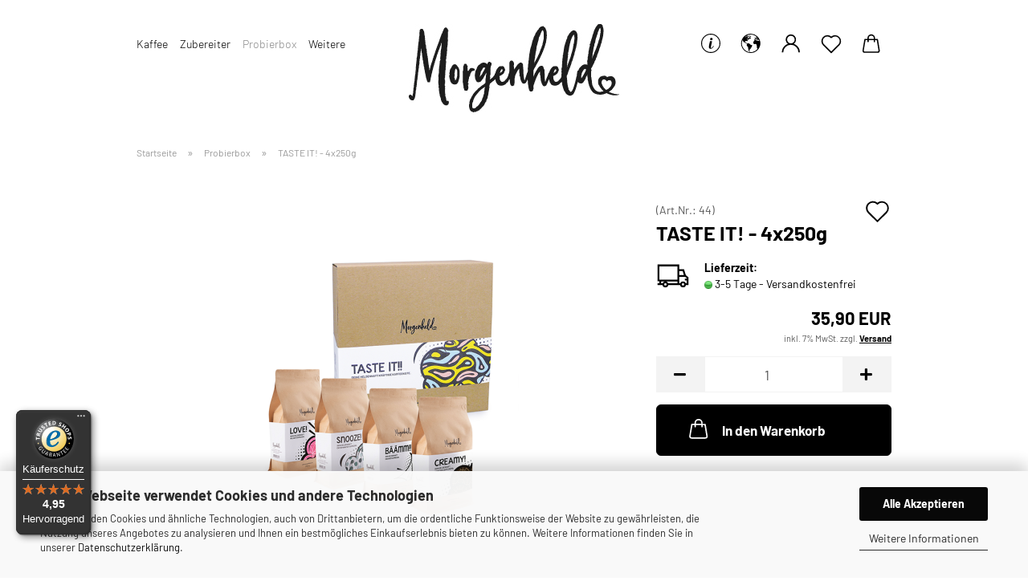

--- FILE ---
content_type: text/html; charset=utf-8
request_url: https://shop.morgenheld.com/geschenkset/taste-it.html
body_size: 19313
content:





	<!DOCTYPE html>
	<html xmlns="http://www.w3.org/1999/xhtml" dir="ltr" lang="de">
		
			<head>
				
					
					<!--

					=========================================================
					Shopsoftware by Gambio GmbH (c) 2005-2021 [www.gambio.de]
					=========================================================

					Gambio GmbH offers you highly scalable E-Commerce-Solutions and Services.
					The Shopsoftware is redistributable under the GNU General Public License (Version 2) [http://www.gnu.org/licenses/gpl-2.0.html].
					based on: E-Commerce Engine Copyright (c) 2006 xt:Commerce, created by Mario Zanier & Guido Winger and licensed under GNU/GPL.
					Information and contribution at http://www.xt-commerce.com

					=========================================================
					Please visit our website: www.gambio.de
					=========================================================

					-->
				

                
    

                    <meta name="google-site-verification" content="vNLugnraLwm0_8VEqo1sbp8PyIwfHZWieDACiWahRlE" />
                

				
					<meta name="viewport" content="width=device-width, initial-scale=1, minimum-scale=1.0" />
				

				
					<meta http-equiv="Content-Type" content="text/html; charset=utf-8" />
		<meta name="language" content="de" />
		<meta name='google-site-verification' content='Qb9EQQvNCP2k_7d-hwl6vu5ZQTV-M-bo5Zrs_CthDq0' />
		<meta name="keywords" content="Espresso, Probierset" />
		<meta name="description" content="Die vier Superkräfte BÄÄMM!!, CREAMY!, LOVE! und SNOOZE! verhelfen Dir zu einem heldenhaften Start in den Tag." />
		<title>TASTE IT! - Deine heldenhaft kräftige Kaffeekiste. | Dein super starker Kaffeezubehör &amp; Kaffee Shop | MORGENHELD</title>
		<meta property="og:title" content="TASTE IT! - 4x250g" />
		<meta property="og:site_name" content="MORGENHELD" />
		<meta property="og:locale" content="de_DE" />
		<meta property="og:type" content="product" />
		<meta property="og:description" content="Die vier Superkräfte BÄÄMM!!, CREAMY!, LOVE! und SNOOZE! verhelfen Dir zu einem heldenhaften Start in den Tag." />
		<meta property="og:image" content="https://shop.morgenheld.com/images/product_images/info_images/Geschenke/Taste_it_Probierset_espresso_Set_morgenheld_600x600.png" />

				

								
									

				
					<base href="https://shop.morgenheld.com/" />
				

				
											
							<link rel="shortcut icon" href="https://shop.morgenheld.com/images/logos/favicon.ico" type="image/x-icon" />
						
									

				
									

				
					                        
                            <link id="main-css" type="text/css" rel="stylesheet" href="public/theme/styles/system/main.min.css?bust=1769593183" />
                        
									

				
					<meta name="robots" content="index,follow" />
		<link rel="canonical" href="https://shop.morgenheld.com/geschenkset/taste-it.html" />
		<meta property="og:url" content="https://shop.morgenheld.com/geschenkset/taste-it.html">
		<script src="https://cdn.gambiohub.com/sdk/1.2.0/dist/bundle.js"></script><script>var payPalText = {"ecsNote":"Bitte w\u00e4hlen Deine gew\u00fcnschte PayPal-Zahlungsweise.","paypalUnavailable":"PayPal steht f\u00fcr diese Transaktion im Moment nicht zur Verf\u00fcgung.","errorContinue":"weiter","continueToPayPal":"Weiter mit","errorCheckData":"Es ist ein Fehler aufgetreten. Bitte \u00fcberpr\u00fcfen Sie Ihre Eingaben."};var payPalButtonSettings = {"env":"live","commit":false,"style":{"label":"checkout","shape":"rect","color":"blue","layout":"vertical","tagline":false},"locale":"","fundingCardAllowed":true,"fundingELVAllowed":true,"fundingCreditAllowed":false,"createPaymentUrl":"https:\/\/shop.morgenheld.com\/shop.php?do=PayPalHub\/CreatePayment&initiator=ecs","authorizedPaymentUrl":"https:\/\/shop.morgenheld.com\/shop.php?do=PayPalHub\/AuthorizedPayment&initiator=ecs","checkoutUrl":"https:\/\/shop.morgenheld.com\/shop.php?do=PayPalHub\/RedirectGuest","useVault":false,"jssrc":"https:\/\/www.paypal.com\/sdk\/js?client-id=AVEjCpwSc-e9jOY8dHKoTUckaKtPo0shiwe_T2rKtxp30K4TYGRopYjsUS6Qmkj6bILd7Nt72pbMWCXe&commit=false&intent=capture&components=buttons%2Cmarks%2Cmessages%2Cfunding-eligibility%2Cgooglepay%2Capplepay%2Ccard-fields&integration-date=2021-11-25&enable-funding=paylater&merchant-id=EW5P5K5V6QCTJ&currency=EUR","partnerAttributionId":"GambioGmbH_Cart_Hub_PPXO","createOrderUrl":"https:\/\/shop.morgenheld.com\/shop.php?do=PayPalHub\/CreateOrder&initiator=ecs","getOrderUrl":"https:\/\/shop.morgenheld.com\/shop.php?do=PayPalHub\/GetOrder","approvedOrderUrl":"https:\/\/shop.morgenheld.com\/shop.php?do=PayPalHub\/ApprovedOrder&initiator=ecs","paymentApproved":false,"developmentMode":false,"cartAmount":0};var jsShoppingCart = {"languageCode":"de","verifySca":"https:\/\/shop.morgenheld.com\/shop.php?do=PayPalHub\/VerifySca","totalAmount":"0.00","currency":"EUR","env":"live","commit":false,"style":{"label":"checkout","shape":"rect","color":"blue","layout":"vertical","tagline":false},"locale":"","fundingCardAllowed":true,"fundingELVAllowed":true,"fundingCreditAllowed":false,"createPaymentUrl":"https:\/\/shop.morgenheld.com\/shop.php?do=PayPalHub\/CreatePayment&initiator=ecs","authorizedPaymentUrl":"https:\/\/shop.morgenheld.com\/shop.php?do=PayPalHub\/AuthorizedPayment&initiator=ecs","checkoutUrl":"https:\/\/shop.morgenheld.com\/shop.php?do=PayPalHub\/RedirectGuest","useVault":false,"jssrc":"https:\/\/www.paypal.com\/sdk\/js?client-id=AVEjCpwSc-e9jOY8dHKoTUckaKtPo0shiwe_T2rKtxp30K4TYGRopYjsUS6Qmkj6bILd7Nt72pbMWCXe&commit=false&intent=capture&components=buttons%2Cmarks%2Cmessages%2Cfunding-eligibility%2Cgooglepay%2Capplepay%2Ccard-fields&integration-date=2021-11-25&enable-funding=paylater&merchant-id=EW5P5K5V6QCTJ&currency=EUR","partnerAttributionId":"GambioGmbH_Cart_Hub_PPXO","createOrderUrl":"https:\/\/shop.morgenheld.com\/shop.php?do=PayPalHub\/CreateOrder&initiator=ecs","getOrderUrl":"https:\/\/shop.morgenheld.com\/shop.php?do=PayPalHub\/GetOrder","approvedOrderUrl":"https:\/\/shop.morgenheld.com\/shop.php?do=PayPalHub\/ApprovedOrder&initiator=ecs","paymentApproved":false,"developmentMode":false,"cartAmount":0};var payPalBannerSettings = {};</script><script id="paypalconsent" type="application/json">{"purpose_id":null}</script><script src="GXModules/Gambio/Hub/Shop/Javascript/PayPalLoader.js?v=1764777409" async></script><link rel="stylesheet" href="https://cdn.gambiohub.com/sdk/1.2.0/dist/css/gambio_hub.css">
				

				
									

			</head>
		
		
			<body class="page-product-info"
				  data-gambio-namespace="https://shop.morgenheld.com/public/theme/javascripts/system"
				  data-jse-namespace="https://shop.morgenheld.com/JSEngine/build"
				  data-gambio-controller="initialize"
				  data-gambio-widget="input_number responsive_image_loader transitions image_maps modal history dropdown core_workarounds anchor"
				  data-input_number-separator=","
					>

				
					
				

				
									

				
									
		




	



	
		<div id="outer-wrapper" >
			

    
    
            
				<header id="header" class="navbar">
					
		


	<div class="inside">

		<div class="row">

		
                
												
			<div class="navbar-header">
									
							
		<a class="navbar-brand" href="https://shop.morgenheld.com/" title="MORGENHELD">
			<img id="main-header-logo" class="img-responsive" src="https://shop.morgenheld.com/images/logos/logo_morgenheld_logo.jpg" alt="MORGENHELD-Logo">
		</a>
	
					
								
					
	
	
		
	
				<button type="button" class="navbar-toggle cart-icon" data-toggle="cart">
			<svg width="24" xmlns="http://www.w3.org/2000/svg" viewBox="0 0 40 40"><defs><style>.cls-1{fill:none;}</style></defs><title>cart</title><g id="Ebene_2" data-name="Ebene 2"><g id="Ebene_1-2" data-name="Ebene 1"><path d="M31,13.66a1.08,1.08,0,0,0-1.07-1H26.08V11.28a6.31,6.31,0,0,0-12.62,0v1.36H9.27a1,1,0,0,0-1,1L5.21,32A3.8,3.8,0,0,0,9,35.8H30.19A3.8,3.8,0,0,0,34,31.94Zm-15.42-1V11.28a4.2,4.2,0,0,1,8.39,0v1.35Zm-1.06,5.59a1.05,1.05,0,0,0,1.06-1.06v-2.4H24v2.4a1.06,1.06,0,0,0,2.12,0v-2.4h2.84L31.86,32a1.68,1.68,0,0,1-1.67,1.68H9a1.67,1.67,0,0,1-1.68-1.61l2.94-17.31h3.19v2.4A1.06,1.06,0,0,0,14.51,18.22Z"/></g></g></svg>
			<span class="cart-products-count hidden">
            0
        </span>
		</button>
	

				
			</div>
			
												<nav class="navbar-categories navbar-default" data-gambio-widget="menu">
											
														


    
        <ul class="level-1 nav navbar-nav">
             
                            
                    <li class="dropdown level-1-child"
                        data-id="8">
                        
                            <a class="dropdown-toggle" href="https://shop.morgenheld.com/kaffee/"
                               title="Kaffee">
                                
                                    Kaffee
                                
                                                            </a>
                        
                        
                                                            
                
                                    <ul data-level="2" class="level-2 dropdown-menu dropdown-menu-child">
                                        
                                            <li class="enter-category hidden-md hidden-lg show-more">
                                                
                                                    <a class="dropdown-toggle" href="https://shop.morgenheld.com/kaffee/"
                                                       title="Kaffee">
                                                        
                                                            Kaffee anzeigen
                                                        
                                                    </a>
                                                
                                            </li>
                                        

                                                                                                                                                                                                                                                                                                                                                                                                        
                                        
                                                                                            
                                                    <li class="level-2-child">
                                                        <a href="https://shop.morgenheld.com/kaffee/espresso/"
                                                           title="Espresso">
                                                            Espresso
                                                        </a>
                                                                                                            </li>
                                                
                                                                                            
                                                    <li class="level-2-child">
                                                        <a href="https://shop.morgenheld.com/kaffee/cafe-crema/"
                                                           title="Café Crema">
                                                            Café Crema
                                                        </a>
                                                                                                            </li>
                                                
                                            
                                        
                                        
                
                                            <li class="enter-category hidden-more hidden-xs hidden-sm">
                                                <a class="dropdown-toggle col-xs-6"
                                                   href="https://shop.morgenheld.com/kaffee/"
                                                   title="Kaffee">Kaffee anzeigen</a>
                                                <span class="close-menu-container col-xs-6">
                                                <span class="close-flyout"><i class="fa fa-close"></i></span>
                                            </span>
                                            </li>
                                        
    

                                    </ul>
                                
    

                                                    
                    </li>
                
                            
                    <li class="level-1-child"
                        data-id="25">
                        
                            <a class="dropdown-toggle" href="https://shop.morgenheld.com/Kaffeezubereiter/"
                               title="Zubereiter">
                                
                                    Zubereiter
                                
                                                            </a>
                        
                        
                                                    
                    </li>
                
                            
                    <li class="level-1-child active"
                        data-id="5">
                        
                            <a class="dropdown-toggle" href="https://shop.morgenheld.com/probier-box/"
                               title="Probierbox">
                                
                                    Probierbox
                                
                                                            </a>
                        
                        
                                                    
                    </li>
                
                            
                    <li class="dropdown level-1-child"
                        data-id="7">
                        
                            <a class="dropdown-toggle" href="https://shop.morgenheld.com/coffee-to-go-becher/"
                               title="To-Go Becher">
                                
                                    To-Go Becher
                                
                                                            </a>
                        
                        
                                                            
                
                                    <ul data-level="2" class="level-2 dropdown-menu dropdown-menu-child">
                                        
                                            <li class="enter-category hidden-md hidden-lg show-more">
                                                
                                                    <a class="dropdown-toggle" href="https://shop.morgenheld.com/coffee-to-go-becher/"
                                                       title="To-Go Becher">
                                                        
                                                            To-Go Becher anzeigen
                                                        
                                                    </a>
                                                
                                            </li>
                                        

                                                                                                                                                                                                                                                                                                                                                                                                        
                                        
                                                                                            
                                                    <li class="level-2-child">
                                                        <a href="https://shop.morgenheld.com/Coffee-to-go-Becher/edelstahlbecher/"
                                                           title="Edelstahl-Becher">
                                                            Edelstahl-Becher
                                                        </a>
                                                                                                            </li>
                                                
                                                                                            
                                                    <li class="level-2-child">
                                                        <a href="https://shop.morgenheld.com/Coffee-to-go-Becher/porzellan-becher/"
                                                           title="Porzellan-Becher">
                                                            Porzellan-Becher
                                                        </a>
                                                                                                            </li>
                                                
                                            
                                        
                                        
                
                                            <li class="enter-category hidden-more hidden-xs hidden-sm">
                                                <a class="dropdown-toggle col-xs-6"
                                                   href="https://shop.morgenheld.com/coffee-to-go-becher/"
                                                   title="To-Go Becher">To-Go Becher anzeigen</a>
                                                <span class="close-menu-container col-xs-6">
                                                <span class="close-flyout"><i class="fa fa-close"></i></span>
                                            </span>
                                            </li>
                                        
    

                                    </ul>
                                
    

                                                    
                    </li>
                
            
            



	
					
				<li id="mainNavigation" class="custom custom-entries hidden-xs">
									</li>
			

            <script id="mainNavigation-menu-template" type="text/mustache">
                
				    <li id="mainNavigation" class="custom custom-entries hidden-xs">
                        <a v-for="(item, index) in items" href="javascript:;" @click="goTo(item.content)">
                            {{item.title}}
                        </a>
                    </li>
                
            </script>

						


            
                <li class="dropdown dropdown-more" style="display: none">
                    <a class="dropdown-toggle" href="#" title="">
                        Weitere
                    </a>
                    <ul class="level-2 dropdown-menu ignore-menu"></ul>
                </li>
            

        </ul>
    

						
									</nav>
							
		
    


		
					

		
					

		
    		<!-- layout_header honeygrid -->
												<div class="navbar-secondary hidden-xs">
								





	<div id="topbar-container">
						
		
					

		
			<div class="">
				
				<nav class="navbar-inverse"  data-gambio-widget="menu link_crypter" data-menu-switch-element-position="false" data-menu-events='{"desktop": ["click"], "mobile": ["click"]}' data-menu-ignore-class="dropdown-menu">
					<ul class="nav navbar-nav">

						
															<li class="dropdown navbar-topbar-item hidden-xs">
									<a href="#" class="dropdown-toggle" data-toggle-hover="dropdown">
										
											<svg xmlns="http://www.w3.org/2000/svg" viewBox="0 0 40 40"><defs><style>.cls-1{fill:none;}</style></defs><g id="Ebene_2" data-name="Ebene 2"><g id="Ebene_1-2" data-name="Ebene 1"><path d="M25.2,24.46c-2,5.47-9.65,6.94-8.23-.15l1.67-8h3.5c-.81,4.28-1.39,6.89-2,9.88s3.19.79,4.06-1.7ZM19.45,14.31a2,2,0,0,1-.53-1.42,2.13,2.13,0,0,1,.58-1.42A2,2,0,0,1,21,10.89a1.85,1.85,0,0,1,1.39.58A1.91,1.91,0,0,1,23,12.89a1.88,1.88,0,0,1-.63,1.42,2,2,0,0,1-1.45.55A1.94,1.94,0,0,1,19.45,14.31Z"/><path d="M20,5.5A14.5,14.5,0,1,1,5.5,20,14.51,14.51,0,0,1,20,5.5M20,4A16,16,0,1,0,36,20,16,16,0,0,0,20,4Z"/></g></g></svg>
										
									</a>
									<ul id="secondaryNavigation" class="dropdown-menu">
																					<li>
												<a title="Home" href="https://morgenheld.com"
																											target="_self"
														>
													Home
												</a>
											</li>
																			</ul>

                                    <script id="secondaryNavigation-menu-template" type="text/mustache">
                                        
                                            <ul id="secondaryNavigation" class="dropdown-menu">
                                                <li v-for="(item, index) in items">
                                                    <a href="javascript:;" :title="item.title" @click="goTo(item.content)">
                                                        {{item.title}}
                                                    </a>
                                                </li>
                                            </ul>
                                        
                                    </script>
								</li>
													

						
													

						
													

						
													

						
													

						
													

													<li class="dropdown navbar-topbar-item first">

								
                
																			
											<a href="#" aria-label="Lieferland" title="Lieferland" role="button" class="dropdown-toggle" data-toggle-hover="dropdown">
												
													<span class="hidden-xs">
												
																											
														<svg width="24" xmlns="http://www.w3.org/2000/svg" viewBox="0 0 40 40"><defs><style>.cls-1{fill:none;}</style></defs><title></title><g id="Ebene_2" data-name="Ebene 2"><g id="Ebene_1-2" data-name="Ebene 1"><polygon points="27.01 11.12 27.04 11.36 26.68 11.43 26.63 11.94 27.06 11.94 27.63 11.88 27.92 11.53 27.61 11.41 27.44 11.21 27.18 10.8 27.06 10.21 26.58 10.31 26.44 10.52 26.44 10.75 26.68 10.91 27.01 11.12"/><polygon points="26.6 11.31 26.62 10.99 26.34 10.87 25.94 10.96 25.65 11.44 25.65 11.74 25.99 11.74 26.6 11.31"/><path d="M18.47,12.66l-.09.22H18v.22h.1l0,.11.25,0,.16-.1.05-.21h.21l.08-.17-.19,0Z"/><polygon points="17.38 13.05 17.37 13.27 17.67 13.24 17.7 13.03 17.52 12.88 17.38 13.05"/><path d="M35.68,19.83a12.94,12.94,0,0,0-.07-1.39,15.83,15.83,0,0,0-1.06-4.35l-.12-.31a16,16,0,0,0-3-4.63l-.25-.26c-.24-.25-.48-.49-.73-.72a16,16,0,0,0-21.59.07,15.08,15.08,0,0,0-1.83,2,16,16,0,1,0,28.21,13.5c.08-.31.14-.62.2-.94a16.2,16.2,0,0,0,.25-2.8C35.69,19.94,35.68,19.89,35.68,19.83Zm-3-6.39.1-.1c.12.23.23.47.34.72H33l-.29,0Zm-2.31-2.79V9.93c.25.27.5.54.73.83l-.29.43h-1L29.73,11ZM11.06,8.87v0h.32l0-.1h.52V9l-.15.21h-.72v-.3Zm.51.72.35-.06s0,.32,0,.32l-.72.05-.14-.17Zm22.12,6.35H32.52l-.71-.53-.75.07v.46h-.24l-.26-.19-1.3-.33v-.84l-1.65.13L27.1,15h-.65l-.32,0-.8.44v.83l-1.62,1.17.14.51h.33l-.09.47-.23.09,0,1.24,1.41,1.6h.61l0-.1H27l.32-.29h.62l.34.34.93.1-.12,1.23,1,1.82-.54,1,0,.48.43.43v1.17l.56.76v1h.49a14.67,14.67,0,0,1-24.9-15V13.8l.52-.64c.18-.35.38-.68.59-1l0,.27-.61.74c-.19.35-.36.72-.52,1.09v.84l.61.29v1.16l.58,1,.48.08.06-.35-.56-.86-.11-.84h.33l.14.86.81,1.19L8.31,18l.51.79,1.29.31v-.2l.51.07,0,.37.4.07.62.17.88,1,1.12.09.11.91-.76.54,0,.81-.11.5,1.11,1.4.09.47s.4.11.45.11.9.65.9.65v2.51l.31.09-.21,1.16.51.68-.09,1.15.67,1.19.87.76.88,0,.08-.29-.64-.54,0-.27.11-.32,0-.34h-.44l-.22-.28.36-.35,0-.26-.4-.11,0-.25.58-.08.87-.42.29-.54.92-1.17-.21-.92L20,27l.84,0,.57-.45.18-1.76.63-.8.11-.52-.57-.18-.38-.62H20.09l-1-.39,0-.74L18.67,21l-.93,0-.53-.84-.48-.23,0,.26-.87.05-.32-.44-.9-.19-.74.86-1.18-.2-.08-1.32-.86-.14.35-.65-.1-.37-1.12.75-.71-.09-.25-.55.15-.57.39-.72.9-.45H13.1v.53l.63.29L13.67,16l.45-.45L15,15l.06-.42L16,13.6l1-.53L16.86,13l.65-.61.24.06.11.14.25-.28.06,0-.27,0-.28-.09v-.27l.15-.12h.32l.15.07.12.25.16,0v0h0L19,12l.07-.22.25.07v.24l-.24.16h0l0,.26.82.25h.19v-.36l-.65-.29,0-.17.54-.18,0-.52-.56-.34,0-.86-.77.37h-.28l.07-.65-1-.25L17,9.83v1l-.78.25-.31.65-.34.06v-.84l-.73-.1-.36-.24-.15-.53,1.31-.77.64-.2.06.43h.36l0-.22.37-.05V9.17l-.16-.07,0-.22.46,0,.27-.29,0,0h0l.09-.09,1-.12.43.36L18,9.28l1.42.33.19-.47h.62l.22-.42L20,8.61V8.09l-1.38-.61-.95.11-.54.28,0,.68-.56-.08-.09-.38.54-.49-1,0-.28.09L15.68,8l.37.06L16,8.39l-.62,0-.1.24-.9,0a2.22,2.22,0,0,0-.06-.51l.71,0,.54-.52-.3-.15-.39.38-.65,0-.39-.53H13L12.12,8h.79l.07.24-.2.19.88,0,.13.32-1,0-.05-.24-.62-.14-.33-.18h-.74A14.66,14.66,0,0,1,29.38,9l-.17.32-.68.26-.29.31.07.36.35,0,.21.53.6-.24.1.7h-.18l-.49-.07-.55.09-.53.75-.76.12-.11.65.32.07-.1.42-.75-.15-.69.15-.15.39.12.8.41.19h.68l.46,0,.14-.37.72-.93.47.1.47-.42.08.32,1.15.78-.14.19-.52,0,.2.28.32.07.37-.16V14l.17-.09-.13-.14-.77-.42-.2-.57h.64l.2.2.55.47,0,.57.57.61.21-.83.39-.22.08.68.38.42h.76a12.23,12.23,0,0,1,.4,1.16ZM12.42,11.27l.38-.18.35.08-.12.47-.38.12Zm2,1.1v.3h-.87l-.33-.09.08-.21.42-.18h.58v.18Zm.41.42v.29l-.22.14-.27,0v-.48Zm-.25-.12v-.35l.3.28Zm.14.7v.29l-.21.21h-.47l.08-.32.22,0,0-.11Zm-1.16-.58h.48l-.62.87-.26-.14.06-.37Zm2,.48v.29h-.46L15,13.37v-.26h0Zm-.43-.39.13-.14.23.14-.18.15Zm18.79,3.8,0-.06c0,.09,0,.17.05.25Z"/><path d="M6.18,13.8v.45c.16-.37.33-.74.52-1.09Z"/></g></g></svg>
														
																									

												<span class="topbar-label"></span>
											</span>
												
												
													<span class="visible-xs-block visible-sm-block">
												<span class="topbar-label">&nbsp;Lieferland</span>
											</span>
												
											</a>
										
																	
    


								<ul class="level_2 dropdown-menu">
									<li>
										
											<form action="/geschenkset/taste-it.html" method="POST" class="form-horizontal">

												
																									

												
																									

												
																											
															<div class="form-group">
																<label for="countries-switch-dropdown" style="display: inline">Lieferland
																    
	<select id="countries-switch-dropdown" name="switch_country" class="form-control">
					
				<option value="DE" selected>Deutschland</option>
			
			</select>

                                                                </label>
															</div>
														
																									

												
													<div class="dropdown-footer row">
														<input type="submit" class="btn btn-primary btn-block" value="Speichern" title="Speichern" />
													</div>
												

												

											</form>
										
									</li>
								</ul>
							</li>
						
						
																								
                
										<li class="dropdown navbar-topbar-item">
											<a title="Anmeldung" href="/geschenkset/taste-it.html#" class="dropdown-toggle" data-toggle-hover="dropdown" role="button" aria-label="Login">
												
																											
															<span class="language-code hidden-xs hidden-sm">
														<svg width="24" xmlns="http://www.w3.org/2000/svg" viewBox="0 0 40 40"><defs><style>.cls-1{fill:none;}</style></defs><title></title><g id="Ebene_2" data-name="Ebene 2"><g id="Ebene_1-2" data-name="Ebene 1"><path d="M30.21,24.43a15,15,0,0,0-5.68-3.56,8.64,8.64,0,1,0-9.78,0,15,15,0,0,0-5.68,3.56A14.87,14.87,0,0,0,4.7,35H7a12.61,12.61,0,0,1,25.22,0h2.34A14.88,14.88,0,0,0,30.21,24.43ZM19.64,20.06A6.31,6.31,0,1,1,26,13.75,6.31,6.31,0,0,1,19.64,20.06Z"/></g></g></svg>
													</span>
															<span class="visible-xs-inline visible-sm-inline">
														<span class="fa fa-user-o"></span>
													</span>
														
																									

												<span class="topbar-label">Login</span>
											</a>
											




	<ul class="dropdown-menu dropdown-menu-login arrow-top">
		
			<li class="arrow"></li>
		
		
		
			<li class="dropdown-header hidden-xs">Login</li>
		
		
		
			<li>
				<form action="https://shop.morgenheld.com/login.php?action=process" method="post" class="form-horizontal">
					<input type="hidden" name="return_url" value="https://shop.morgenheld.com/geschenkset/taste-it.html">
					<input type="hidden" name="return_url_hash" value="b07d71ebbd033065d2609b6b75a22f4a45e97206679aef257bd083fc94e90402">
					
						<div class="form-group">
                            <label for="box-login-dropdown-login-username" class="form-control sr-only">E-Mail</label>
							<input
                                autocomplete="username"
                                type="email"
                                id="box-login-dropdown-login-username"
                                class="form-control"
                                placeholder="E-Mail"
                                name="email_address"
                                aria-label="E-Mail"
                                oninput="this.setCustomValidity('')"
                                oninvalid="this.setCustomValidity('Bitte geben Sie eine korrekte Emailadresse ein')"
                            />
						</div>
					
					
                        <div class="form-group password-form-field" data-gambio-widget="show_password">
                            <label for="box-login-dropdown-login-password" class="form-control sr-only">Passwort</label>
                            <input autocomplete="current-password" type="password" id="box-login-dropdown-login-password" class="form-control" placeholder="Passwort" name="password" />
                            <button class="btn show-password hidden" type="button">
                                <i class="fa fa-eye" aria-hidden="true"></i>
                                <span class="sr-only">Toggle Password View</span>
                            </button>
                        </div>
					
					
						<div class="dropdown-footer row">
							
	
								
									<input type="submit" class="btn btn-primary btn-block" value="Anmelden" />
								
								<ul>
									
										<li>
											<a title="Konto erstellen" href="https://shop.morgenheld.com/shop.php?do=CreateRegistree">
												Konto erstellen
											</a>
										</li>
									
									
										<li>
											<a title="Passwort vergessen?" href="https://shop.morgenheld.com/password_double_opt.php">
												Passwort vergessen?
											</a>
										</li>
									
								</ul>
							
	

	
						</div>
					
				</form>
			</li>
		
	</ul>


										</li>
									
    

																					

						
															
                
									<li class="navbar-topbar-item">
										<a href="https://shop.morgenheld.com/wish_list.php" aria-label="Merkzettel" class="dropdown-toggle" title="Merkzettel anzeigen">
											
																									
														<span class="language-code hidden-xs hidden-sm">
													<svg width="24" xmlns="http://www.w3.org/2000/svg" viewBox="0 0 40 40"><defs><style>.cls-1{fill:none;}</style></defs><title></title><g id="Ebene_2" data-name="Ebene 2"><g id="Ebene_1-2" data-name="Ebene 1"><path d="M19.19,36a1.16,1.16,0,0,0,1.62,0l12.7-12.61A10,10,0,0,0,20,8.7,10,10,0,0,0,6.5,23.42ZM8.12,10.91a7.6,7.6,0,0,1,5.49-2.26A7.46,7.46,0,0,1,19,10.88l0,0,.18.18a1.15,1.15,0,0,0,1.63,0l.18-.18A7.7,7.7,0,0,1,31.89,21.79L20,33.58,8.12,21.79A7.74,7.74,0,0,1,8.12,10.91Z"/></g></g></svg>
												</span>
														<span class="visible-xs-inline visible-sm-inline">
													<span class="fa fa-heart-o"></span>
												</span>
													
																							

											<span class="topbar-label">Merkzettel</span>
										</a>
									</li>
								
    

													

						<li class="dropdown navbar-topbar-item topbar-cart" data-gambio-widget="cart_dropdown">
						<a
								title="Warenkorb"
								aria-label="Warenkorb"
                                role="button"
								class="dropdown-toggle"
								href="/geschenkset/taste-it.html#"
	                            data-toggle="cart"
						>
						<span class="cart-info-wrapper">
							
								<!-- layout_header_SECONDARY_NAVIGATION.html malibu -->
																	
									<svg width="24" xmlns="http://www.w3.org/2000/svg" viewBox="0 0 40 40"><defs><style>.cls-1{fill:none;}</style></defs><title></title><g id="Ebene_2" data-name="Ebene 2"><g id="Ebene_1-2" data-name="Ebene 1"><path d="M31,13.66a1.08,1.08,0,0,0-1.07-1H26.08V11.28a6.31,6.31,0,0,0-12.62,0v1.36H9.27a1,1,0,0,0-1,1L5.21,32A3.8,3.8,0,0,0,9,35.8H30.19A3.8,3.8,0,0,0,34,31.94Zm-15.42-1V11.28a4.2,4.2,0,0,1,8.39,0v1.35Zm-1.06,5.59a1.05,1.05,0,0,0,1.06-1.06v-2.4H24v2.4a1.06,1.06,0,0,0,2.12,0v-2.4h2.84L31.86,32a1.68,1.68,0,0,1-1.67,1.68H9a1.67,1.67,0,0,1-1.68-1.61l2.94-17.31h3.19v2.4A1.06,1.06,0,0,0,14.51,18.22Z"/></g></g></svg>
									
															

							<span class="topbar-label">
								<br />
								<span class="products">
									0,00 EUR
								</span>
							</span>

							
																	<span class="cart-products-count edge hidden">
										
									</span>
															
						</span>
						</a>

				</li>

									
						<li class="navbar-topbar-item visible-xs">
							<a title="Home" href="https://morgenheld.com"
																	target="_self"
									>
								<span class="fa fa-arrow-circle-right"></span>
								&nbsp;Home
							</a>
						</li>
					
				
			</ul>
		</nav>
				
			</div>
		
	</div>


			</div>
					

		</div>

	</div>
    
    <div id="offcanvas-cart-overlay"></div>
    <div id="offcanvas-cart-content">

        <button aria-label="Warenkorb schließen" data-toggle="cart" class="offcanvas-cart-close c-hamburger c-hamburger--htx">
            <span></span>
            Menü
        </button>
        <!-- layout_header_cart_dropdown begin -->
        



	<ul class="dropdown-menu arrow-top cart-dropdown cart-empty">
		
			<li class="arrow"></li>
		
	
		
					
	
		
            <script>
            function ga4ViewCart() {
                console.log('GA4 is disabled');
            }
        </script>
    
			<li class="cart-dropdown-inside">
		
				
									
				
									
						<div class="cart-empty">
							Sie haben noch keine Artikel in Ihrem Warenkorb.
						</div>
					
								
			</li>
		
	</ul>
        <!-- layout_header_cart_dropdown end -->

    </div>









	<noscript>
		<div class="alert alert-danger noscript-notice" role="alert">
			JavaScript ist in Deinem Browser deaktiviert. Aktiviere JavaScript, um alle Funktionen des Shops nutzen und alle Inhalte sehen zu können.
		</div>
	</noscript>


    


 				</header>
				<button id="meco-overlay-menu-toggle" aria-label="Warenkorb schließen" data-toggle="menu" class="c-hamburger c-hamburger--htx visible-xs-block">
					<span></span> Menü
				</button>
				        <div id="meco-overlay-menu">
            <div id="categories">
                <div class="navbar-collapse">
                    
                        <div class="meco-overlay-menu-search">
                            






	<div class=" collapse">

		
			<form role="search" action="advanced_search_result.php" method="get" data-gambio-widget="live_search">

				<div class="- ">
					<input type="text" id="search-field-input" name="keywords" placeholder="Suche..." class="form-control search-input" autocomplete="off" />
					
						<button aria-label="Suche..." type="submit">
							<img src="public/theme/images/svgs/search.svg" class="gx-search-input svg--inject" alt="search icon">
						</button>
					
                    <label for="search-field-input" class="control-label sr-only">Suche...</label>
					

				</div>


									<input type="hidden" value="1" name="inc_subcat" />
				
				<div class="search-result-container"></div>

			</form>
		
	</div>


                        </div>
                    
                    <nav 
                        class="navbar-categories navbar-default" 
                        data-gambio-widget="menu" 
                        data-menu-breakpoint="60">
                                                    
                                                                


    
        <ul class="level-1 nav navbar-nav">
             
                            
                    <li class="dropdown level-1-child"
                        data-id="8">
                        
                            <a class="dropdown-toggle" href="https://shop.morgenheld.com/kaffee/"
                               title="Kaffee">
                                
                                    Kaffee
                                
                                                            </a>
                        
                        
                                                            
                
                                    <ul data-level="2" class="level-2 dropdown-menu dropdown-menu-child">
                                        
                                            <li class="enter-category hidden-md hidden-lg show-more">
                                                
                                                    <a class="dropdown-toggle" href="https://shop.morgenheld.com/kaffee/"
                                                       title="Kaffee">
                                                        
                                                            Kaffee anzeigen
                                                        
                                                    </a>
                                                
                                            </li>
                                        

                                                                                                                                                                                                                                                                                                                                                                                                        
                                        
                                                                                            
                                                    <li class="level-2-child">
                                                        <a href="https://shop.morgenheld.com/kaffee/espresso/"
                                                           title="Espresso">
                                                            Espresso
                                                        </a>
                                                                                                            </li>
                                                
                                                                                            
                                                    <li class="level-2-child">
                                                        <a href="https://shop.morgenheld.com/kaffee/cafe-crema/"
                                                           title="Café Crema">
                                                            Café Crema
                                                        </a>
                                                                                                            </li>
                                                
                                            
                                        
                                        
                
                                            <li class="enter-category hidden-more hidden-xs hidden-sm">
                                                <a class="dropdown-toggle col-xs-6"
                                                   href="https://shop.morgenheld.com/kaffee/"
                                                   title="Kaffee">Kaffee anzeigen</a>
                                                <span class="close-menu-container col-xs-6">
                                                <span class="close-flyout"><i class="fa fa-close"></i></span>
                                            </span>
                                            </li>
                                        
    

                                    </ul>
                                
    

                                                    
                    </li>
                
                            
                    <li class="level-1-child"
                        data-id="25">
                        
                            <a class="dropdown-toggle" href="https://shop.morgenheld.com/Kaffeezubereiter/"
                               title="Zubereiter">
                                
                                    Zubereiter
                                
                                                            </a>
                        
                        
                                                    
                    </li>
                
                            
                    <li class="level-1-child active"
                        data-id="5">
                        
                            <a class="dropdown-toggle" href="https://shop.morgenheld.com/probier-box/"
                               title="Probierbox">
                                
                                    Probierbox
                                
                                                            </a>
                        
                        
                                                    
                    </li>
                
                            
                    <li class="dropdown level-1-child"
                        data-id="7">
                        
                            <a class="dropdown-toggle" href="https://shop.morgenheld.com/coffee-to-go-becher/"
                               title="To-Go Becher">
                                
                                    To-Go Becher
                                
                                                            </a>
                        
                        
                                                            
                
                                    <ul data-level="2" class="level-2 dropdown-menu dropdown-menu-child">
                                        
                                            <li class="enter-category hidden-md hidden-lg show-more">
                                                
                                                    <a class="dropdown-toggle" href="https://shop.morgenheld.com/coffee-to-go-becher/"
                                                       title="To-Go Becher">
                                                        
                                                            To-Go Becher anzeigen
                                                        
                                                    </a>
                                                
                                            </li>
                                        

                                                                                                                                                                                                                                                                                                                                                                                                        
                                        
                                                                                            
                                                    <li class="level-2-child">
                                                        <a href="https://shop.morgenheld.com/Coffee-to-go-Becher/edelstahlbecher/"
                                                           title="Edelstahl-Becher">
                                                            Edelstahl-Becher
                                                        </a>
                                                                                                            </li>
                                                
                                                                                            
                                                    <li class="level-2-child">
                                                        <a href="https://shop.morgenheld.com/Coffee-to-go-Becher/porzellan-becher/"
                                                           title="Porzellan-Becher">
                                                            Porzellan-Becher
                                                        </a>
                                                                                                            </li>
                                                
                                            
                                        
                                        
                
                                            <li class="enter-category hidden-more hidden-xs hidden-sm">
                                                <a class="dropdown-toggle col-xs-6"
                                                   href="https://shop.morgenheld.com/coffee-to-go-becher/"
                                                   title="To-Go Becher">To-Go Becher anzeigen</a>
                                                <span class="close-menu-container col-xs-6">
                                                <span class="close-flyout"><i class="fa fa-close"></i></span>
                                            </span>
                                            </li>
                                        
    

                                    </ul>
                                
    

                                                    
                    </li>
                
            
            



	
					
				<li id="mainNavigation" class="custom custom-entries hidden-xs">
									</li>
			

            <script id="mainNavigation-menu-template" type="text/mustache">
                
				    <li id="mainNavigation" class="custom custom-entries hidden-xs">
                        <a v-for="(item, index) in items" href="javascript:;" @click="goTo(item.content)">
                            {{item.title}}
                        </a>
                    </li>
                
            </script>

						


            
                <li class="dropdown dropdown-more" style="display: none">
                    <a class="dropdown-toggle" href="#" title="">
                        Weitere
                    </a>
                    <ul class="level-2 dropdown-menu ignore-menu"></ul>
                </li>
            

        </ul>
    

                            
                                            </nav>
                </div>
            </div>
    
					
																							
				</div>
			
    



			
				
				

			
				<div id="wrapper">
					<div class="row">

						
							<div id="main">
								<div class="main-inside">
									
										
	
			<script type="application/ld+json">{"@context":"https:\/\/schema.org","@type":"BreadcrumbList","itemListElement":[{"@type":"ListItem","position":1,"name":"Startseite","item":"https:\/\/shop.morgenheld.com\/"},{"@type":"ListItem","position":2,"name":"Probierbox","item":"https:\/\/shop.morgenheld.com\/probier-box\/"},{"@type":"ListItem","position":3,"name":"TASTE IT! - 4x250g","item":"https:\/\/shop.morgenheld.com\/geschenkset\/taste-it.html"}]}</script>
	    
		<div id="breadcrumb_navi">
            				<span class="breadcrumbEntry">
													<a href="https://shop.morgenheld.com/" class="headerNavigation" >
								<span aria-label="Startseite">Startseite</span>
							</a>
											</span>
                <span class="breadcrumbSeparator"> &raquo; </span>            				<span class="breadcrumbEntry">
													<a href="https://shop.morgenheld.com/probier-box/" class="headerNavigation" >
								<span aria-label="Probierbox">Probierbox</span>
							</a>
											</span>
                <span class="breadcrumbSeparator"> &raquo; </span>            				<span class="breadcrumbEntry">
													<span aria-label="TASTE IT! - 4x250g">TASTE IT! - 4x250g</span>
                        					</span>
                            		</div>
    


									

									
										<div id="shop-top-banner">
																					</div>
									

									




	
		
	

			<script type="application/ld+json">
			{"@context":"http:\/\/schema.org","@type":"Product","name":"TASTE IT! - 4x250g","description":"  \tDeine heldenhaft kr&auml;ftige Kaffeekiste.        \tRan an die Bohnen, fertig, los!  \tF&uuml;r echte Helden ger&ouml;stet: Die vier Superkr&auml;fte B&Auml;&Auml;MM!!, CREAMY!, LOVE! und SNOOZE! verhelfen Dir zu einem heldenhaften Start in den Tag. Auf geht&acute;s!  \t&nbsp;        \tGESCHMACKLICHE SUPERKR&Auml;FTE: Erlebe Kaffee R&ouml;stkunst in ihrer ganzen Vielfalt - und wie aus Zeit, Erfahrung und besten Arabica bzw. Robusta Bohnen die verschiedensten Aromen in deine Tasse flie&szlig;en.  \tDEIN MORGENHELD AUS DEN BESTEN REGIONEN DER WELT: Jedes Probierset ist geschmacklich so bunt wie die Herkunft der Bohnen. Probier dich durch von S&uuml;damerika &uuml;ber Afrika bis Indien.  \tFLEXIBILIT&Auml;T IST SEINE ST&Auml;RKE: Morgenheld Espresso &uuml;berrascht dich mit jeder Zubereitungsart aufs Neue. Probier ihn im Vollautomaten, im Siebtr&auml;ger, als Filter-Zubereitung oder, oder, oder.  \tDIE QUALIT&Auml;T IST DER HERO: Fairer Handel steht f&uuml;r uns ganz oben. Schmecke den Unterschied der handverlesenen Bohnen, die schonende Premium R&ouml;stung und das H&auml;ndchen unserer bayerischen und schw&auml;bischen Kaffeer&ouml;ster.  ","image":["https:\/\/shop.morgenheld.com\/images\/product_images\/info_images\/Geschenke\/Taste_it_Probierset_espresso_Set_morgenheld_600x600.png"],"url":"https:\/\/shop.morgenheld.com\/geschenkset\/taste-it.html","itemCondition":"NewCondition","offers":{"@type":"Offer","availability":"InStock","price":"35.90","priceCurrency":"EUR","priceSpecification":{"@type":"http:\/\/schema.org\/PriceSpecification","price":"35.90","priceCurrency":"EUR","valueAddedTaxIncluded":true},"url":"https:\/\/shop.morgenheld.com\/geschenkset\/taste-it.html","priceValidUntil":"2100-01-01 00:00:00"},"model":"44","sku":"44"}
		</script>
		<div class="product-info product-info-default row">
		
		
			<div id="product_image_layer">
			
	<div class="product-info-layer-image">
		<div class="product-info-image-inside">
										


    		<script>
            
            window.addEventListener('DOMContentLoaded', function(){
				$.extend(true, $.magnificPopup.defaults, { 
					tClose: 'Schlie&szlig;en (Esc)', // Alt text on close button
					tLoading: 'L&auml;dt...', // Text that is displayed during loading. Can contain %curr% and %total% keys
					
					gallery: { 
						tPrev: 'Vorgänger (Linke Pfeiltaste)', // Alt text on left arrow
						tNext: 'Nachfolger (Rechte Pfeiltaste)', // Alt text on right arrow
						tCounter: '%curr% von %total%' // Markup for "1 of 7" counter
						
					}
				});
			});
            
		</script>
    



	
			
	
	<div>
		<div id="product-info-layer-image" class="swiper-container" data-gambio-_widget="swiper" data-swiper-target="" data-swiper-controls="#product-info-layer-thumbnails" data-swiper-slider-options='{"breakpoints": [], "initialSlide": 0, "pagination": ".js-product-info-layer-image-pagination", "nextButton": ".js-product-info-layer-image-button-next", "prevButton": ".js-product-info-layer-image-button-prev", "effect": "fade", "autoplay": null, "initialSlide": ""}' >
			<div class="swiper-wrapper" >
			
				
											
															
																	

								
																			
																					
																	

								
									
			<div class="swiper-slide" >
				<div class="swiper-slide-inside ">
									
						<img class="img-responsive"
                                loading="lazy"
																								src="images/product_images/popup_images/Geschenke/Taste_it_Probierset_espresso_Set_morgenheld_600x600.png"
								 alt="TASTE IT! - Deine heldenhaft kräftige Kaffeekiste."								 title="TASTE IT! - Deine heldenhaft kräftige Kaffeekiste."								 data-magnifier-src="images/product_images/original_images/Geschenke/Taste_it_Probierset_espresso_Set_morgenheld_600x600.png"						/>
					
							</div>
			</div>
	
								
													
									
			</div>
			
			
				<script type="text/mustache">
					<template>
						
							{{#.}}
								<div class="swiper-slide {{className}}">
									<div class="swiper-slide-inside">
										<img loading="lazy" {{{srcattr}}} alt="{{title}}" title="{{title}}" />
									</div>
								</div>
							{{/.}}
						
					</template>
				</script>
			
			
	</div>
	
	
			
	
	</div>
	
	
			

								</div>
	</div>

			

			</div>
					

		
<div class="container-fluid no-gallery-image">
    <div class="row">
        
			<div class="product-info-content col-xs-12" data-gambio-widget="cart_handler" data-cart_handler-page="product-info">

				
<div class="row">
    <div class="clearfix">
        <div class="container">
            
					<div class="row">
						
						
							<div class="product-info-title-mobile  col-xs-12 visible-xs-block visible-sm-block">
								
									<span>TASTE IT! - 4x250g</span>
								

								
<div class="rating-model-row">
        <div class="product-model model-number">
                    (Art.Nr.: <span class="model-number-text">44</span>)
            </div>
</div>

							</div>
						

						
							
						

						
								
		<div class="product-info-stage col-xs-12 col-md-8 centered">

			<div id="image-collection-container">
					
		<div class="product-info-image has-zoom" data-gambio-widget="image_gallery magnifier" data-magnifier-target=".magnifier-target">
			<div class="product-info-image-inside">
				


    		<script>
            
            window.addEventListener('DOMContentLoaded', function(){
				$.extend(true, $.magnificPopup.defaults, { 
					tClose: 'Schlie&szlig;en (Esc)', // Alt text on close button
					tLoading: 'L&auml;dt...', // Text that is displayed during loading. Can contain %curr% and %total% keys
					
					gallery: { 
						tPrev: 'Vorgänger (Linke Pfeiltaste)', // Alt text on left arrow
						tNext: 'Nachfolger (Rechte Pfeiltaste)', // Alt text on right arrow
						tCounter: '%curr% von %total%' // Markup for "1 of 7" counter
						
					}
				});
			});
            
		</script>
    



	
			
	
	<div>
		<div id="product_image_swiper" class="swiper-container" data-gambio-widget="swiper" data-swiper-target="" data-swiper-controls="#product_thumbnail_swiper, #product_thumbnail_swiper_mobile" data-swiper-slider-options='{"breakpoints": [], "initialSlide": 0, "pagination": ".js-product_image_swiper-pagination", "nextButton": ".js-product_image_swiper-button-next", "prevButton": ".js-product_image_swiper-button-prev", "effect": "fade", "autoplay": null}' >
			<div class="swiper-wrapper" >
			
				
											
															
																	

								
																	

								
									
			<div class="swiper-slide" >
				<div class="swiper-slide-inside ">
									
                        <a onclick="return false" href="images/product_images/original_images/Geschenke/Taste_it_Probierset_espresso_Set_morgenheld_600x600.png" title="TASTE IT! - Deine heldenhaft kräftige Kaffeekiste.">
							<img class="img-responsive"
                                    loading="lazy"
																											src="images/product_images/info_images/Geschenke/Taste_it_Probierset_espresso_Set_morgenheld_600x600.png"
									 alt="TASTE IT! - Deine heldenhaft kräftige Kaffeekiste."									 title="TASTE IT! - Deine heldenhaft kräftige Kaffeekiste."									 data-magnifier-src="images/product_images/original_images/Geschenke/Taste_it_Probierset_espresso_Set_morgenheld_600x600.png"							/>
						</a>
					
							</div>
			</div>
	
								
													
									
			</div>
			
			
				<script type="text/mustache">
					<template>
						
							{{#.}}
								<div class="swiper-slide {{className}}">
									<div class="swiper-slide-inside">
										<img loading="lazy" {{{srcattr}}} alt="{{title}}" title="{{title}}" />
									</div>
								</div>
							{{/.}}
						
					</template>
				</script>
			
			
	</div>
	
	
			
	
	</div>
	
	
			

			</div>
			<input type="hidden" id="current-gallery-hash" value="17d6c235f76a08ac876e6fd09003d247">
		</div>
	

			</div>

			
                
							

		</div>
	

						
						
						
														<div class="product-info-details col-xs-12 col-md-4" data-gambio-widget="product_min_height_fix">
				
								
									<div class="loading-overlay"></div>
									<div class="magnifier-overlay"></div>
									<div class="magnifier-target">
										<div class="preloader"></div>
									</div>
								

								

				
								
									
								
								
								
									<form action="product_info.php?gm_boosted_product=%2Fgeschenkset%2Ftaste-it&amp;products_id=40&amp;action=add_product" class="form-horizontal js-product-form product-info">
										<input type="hidden" id="update-gallery-hash" name="galleryHash" value="">
										
<div class="rating-model-row">
    <div class="hidden-xs hidden-sm product-rating">
        
                
    </div>
    <div class="hidden-xs hidden-sm product-model model-number">
        	        (Art.Nr.: <span class="model-number-text">44</span>)
            </div>
</div>

										
										
            <a href="#" class="wishlist-button btn-wishlist" title="Auf den Merkzettel">
            <svg xmlns="http://www.w3.org/2000/svg" viewBox="0 0 40 40"><defs><style>.cls-1{fill:none;}</style></defs><title>wishlist</title><g id="Ebene_2" data-name="Ebene 2"><g id="Ebene_1-2" data-name="Ebene 1"><rect class="cls-1" width="40" height="40"/><path d="M19.19,36a1.16,1.16,0,0,0,1.62,0l12.7-12.61A10,10,0,0,0,20,8.7,10,10,0,0,0,6.5,23.42ZM8.12,10.91a7.6,7.6,0,0,1,5.49-2.26A7.46,7.46,0,0,1,19,10.88l0,0,.18.18a1.15,1.15,0,0,0,1.63,0l.18-.18A7.7,7.7,0,0,1,31.89,21.79L20,33.58,8.12,21.79A7.74,7.74,0,0,1,8.12,10.91Z"/></g></g></svg>
            <span class="sr-only">Auf den Merkzettel</span>
        </a>
    
    

											<h1 class="product-info-title-desktop  hidden-xs hidden-sm">TASTE IT! - 4x250g</h1>
										
					
										
																							
<div class="product-definitions">

    
    	
<div class="product-definition-shipping-time">
    <svg xmlns="http://www.w3.org/2000/svg" viewBox="0 0 40 40"><defs><style>.cls-1{fill:none;}</style></defs><title></title><g id="Ebene_2" data-name="Ebene 2"><g id="Ebene_1-2" data-name="Ebene 1"><rect class="cls-1" width="40" height="40"/><path d="M33.28,19h0l-1.87-6H26.5V8H4v17.5H5.81V27.4H4v1.88H9a3.12,3.12,0,0,0,6.12,0H27.31a3.13,3.13,0,0,0,6.13,0H36v-8ZM26.5,14.84H30L31.29,19H26.5ZM12.06,29.9a1.25,1.25,0,1,1,1.25-1.25A1.25,1.25,0,0,1,12.06,29.9Zm12.57-2.5h-9.7a3.13,3.13,0,0,0-5.73,0H7.69V25.53H24.63Zm0-8.43v4.68H5.88V9.9H24.63ZM30.38,29.9a1.25,1.25,0,1,1,1.25-1.25A1.25,1.25,0,0,1,30.38,29.9Zm3.75-7.18H32.25v1.87h1.88V27.4h-.89a3.13,3.13,0,0,0-5.73,0h-1V20.84h6.09l1.54,1.31Z"/></g></g></svg>
    <strong>Lieferzeit:</strong><br>
        
    <span class="img-shipping-time">
                        <img src="images/icons/status/green.png" alt="3-5 Tage - Versandkostenfrei" />
                    </span>
    
        
    <span class="products-shipping-time-value">
                    3-5 Tage - Versandkostenfrei 
                </span>
    
    
    
    <a class="js-open-modal text-small abroad-shipping-info" style="display:none" data-modal-type="iframe" data-modal-settings='{"title": "Lieferzeit:"}' href="popup/Versand-und-Zahlungsbedingungen.html" rel="nofollow">
        (Ausland abweichend)
    </a>
    
    
    </div>

    

    
    
<div class="product-definition-stock-quantity products-quantity"  style="display: none">
    <strong>Lagerbestand:</strong>
    
    <span class="products-quantity-value">
        
    </span>
    
        
    Stück
    
    </div>

    

    
    <div class="additional-fields-wrapper">
        
    
    </div>
    

    
        

    
        
</div>

																					
					
										
											
										
					
										
											
<div class="modifiers-selection">
        </div>

										
					
										
											
										
					
										
											
	
										
					
										
																					
					
										
																					
					
										
                                                                                            <div class="cart-error-msg alert alert-danger" role="alert"></div>
                                            										
					
										


	<div class="ribbons">
		
							
											
							<div class="ribbon-recommendation">
								<span>TOP</span>
							</div>
						
									
					
	</div>


											<div class="price-container">
												
													<div class="price-calc-container" id="attributes-calc-price">

														
															


	<div class="current-price-container">
		
            				35,90 EUR

                                    
	</div>
	
                    <p class="tax-shipping-text text-small">
                inkl. 7% MwSt. zzgl. 
				<a class="gm_shipping_link lightbox_iframe" href="https://shop.morgenheld.com/popup/Versand-und-Zahlungsbedingungen.html"
						target="_self"
						rel="nofollow"
						data-modal-settings='{"title":"Versand", "sectionSelector": ".content_text", "bootstrapClass": "modal-lg"}'>
					<span style="text-decoration:underline">Versand</span>
		        </a>
            </p>
        	

														
							
														
																															
    
																													
															
    
    
																



	<div class="row">
		<input type="hidden" name="products_id" id="products-id" value="40" />
					
<div class="input-number" data-type="float" data-stepping="1">
        
        
    
    <div class="input-group">
        <a role="button" aria-label="Menge reduzieren" class="btn btn-default btn-lg btn-minus"><span class="fa fa-minus"></span></a>
        <input aria-label="Anzahl" type="number" step="1" class="form-control input-lg pull-right js-calculate-qty" value="1" id="attributes-calc-quantity" name="products_qty" />
        <a role="button" aria-label="Menge erhöhen" class="input-group-btn btn btn-default btn-lg btn-plus"><span class="fa fa-plus"></span></a>
    </div>
    
    </div>


			
<div class="button-container">
    <button name="btn-add-to-cart" type="submit" class="btn btn-lg btn-buy btn-block js-btn-add-to-cart" title="In den Warenkorb" >
        <svg xmlns="http://www.w3.org/2000/svg" viewBox="0 0 40 40"><defs><style>.cls-1{fill:none;}</style></defs><title>cart</title><g id="Ebene_2" data-name="Ebene 2"><g id="Ebene_1-2" data-name="Ebene 1"><rect class="cls-1" width="40" height="40"/><path d="M31,13.66a1.08,1.08,0,0,0-1.07-1H26.08V11.28a6.31,6.31,0,0,0-12.62,0v1.36H9.27a1,1,0,0,0-1,1L5.21,32A3.8,3.8,0,0,0,9,35.8H30.19A3.8,3.8,0,0,0,34,31.94Zm-15.42-1V11.28a4.2,4.2,0,0,1,8.39,0v1.35Zm-1.06,5.59a1.05,1.05,0,0,0,1.06-1.06v-2.4H24v2.4a1.06,1.06,0,0,0,2.12,0v-2.4h2.84L31.86,32a1.68,1.68,0,0,1-1.67,1.68H9a1.67,1.67,0,0,1-1.68-1.61l2.94-17.31h3.19v2.4A1.06,1.06,0,0,0,14.51,18.22Z"/></g></g></svg>
        In den Warenkorb
    </button>
    <button name="btn-add-to-cart-fake" onClick="void(0)" class="btn-add-to-cart-fake btn btn-lg btn-buy btn-block " value="" title="In den Warenkorb" style="display: none; margin-top: 0" >In den Warenkorb</button>
</div>

        
		
				

		
		

		<div class="product-info-links">
			
									

							

			
							

			
							
		</div>

		
			<script id="product-details-text-phrases" type="application/json">
				{
					"productsInCartSuffix": " Artikel im Warenkorb", "showCart": "Warenkorb anzeigen"
				}
			</script>
		
	</div>

															
    
	<div class="paypal-installments paypal-installments-product" data-ppinst-pos="product" data-partner-attribution-id="GambioGmbH_Cart_Hub_PPXO"></div>
	<div id="easycredit-ratenrechner-product" class="easycredit-rr-container"
		 data-easycredithub-namespace="GXModules/Gambio/Hub/Build/Shop/Themes/All/Javascript/easycredithub"
		 data-easycredithub-widget="easycreditloader"></div>

														
							
													</div>
												
											</div>
										

					
									</form>
								
							</div>
						
			
						
        </div>
    </div>
</div>
<div class="clearfix product-info-content-wrapper">
    <div class="container">
        <div class="row">
            
							<div class="product-info-description col-md-8" data-gambio-widget="tabs">
								



	
			

	
								

	
					
				<div class="nav-tabs-container has-multi-tabs"
					 data-gambio-widget="tabs">
			
					<!-- Nav tabs -->
					
						<ul class="nav nav-tabs">
							
																	
										<li class="active">
											<a href="#" title="Beschreibung" onclick="return false">
												Beschreibung
											</a>
										</li>
									
															
							
							
																	
										<li>
											<a href="#" title="Bewertungen" onclick="return false">
												Bewertungen
											</a>
										</li>
									
															

							
															
							
							
															
						</ul>
					
			
					<!-- Tab panes -->
					
						<div class="tab-content">
							
																	
										<div class="tab-pane active">
											
												<div class="tab-heading">
													<a href="#" onclick="return false">Beschreibung</a>
												</div>
											

											
												<div class="tab-body active">
													<p>
	<strong>Deine heldenhaft kr&auml;ftige Kaffeekiste.</strong>
</p>

<p>
	Ran an die Bohnen, fertig, los!<br />
	F&uuml;r echte Helden ger&ouml;stet: Die vier Superkr&auml;fte B&Auml;&Auml;MM!!, CREAMY!, LOVE! und SNOOZE! verhelfen Dir zu einem heldenhaften Start in den Tag. Auf geht&acute;s!<br />
	&nbsp;
</p>

<ul>
	<li>GESCHMACKLICHE SUPERKR&Auml;FTE: Erlebe Kaffee R&ouml;stkunst in ihrer ganzen Vielfalt - und wie aus Zeit, Erfahrung und besten Arabica bzw. Robusta Bohnen die verschiedensten Aromen in deine Tasse flie&szlig;en.</li>
	<li>DEIN MORGENHELD AUS DEN BESTEN REGIONEN DER WELT: Jedes Probierset ist geschmacklich so bunt wie die Herkunft der Bohnen. Probier dich durch von S&uuml;damerika &uuml;ber Afrika bis Indien.</li>
	<li>FLEXIBILIT&Auml;T IST SEINE ST&Auml;RKE: Morgenheld Espresso &uuml;berrascht dich mit jeder Zubereitungsart aufs Neue. Probier ihn im Vollautomaten, im Siebtr&auml;ger, als Filter-Zubereitung oder, oder, oder.</li>
	<li>DIE QUALIT&Auml;T IST DER HERO: Fairer Handel steht f&uuml;r uns ganz oben. Schmecke den Unterschied der handverlesenen Bohnen, die schonende Premium R&ouml;stung und das H&auml;ndchen unserer bayerischen und schw&auml;bischen Kaffeer&ouml;ster.</li>
</ul>

													
														
	
													
												</div>
											
										</div>
									
															
							
							
																	
										<div class="tab-pane">
											
												<div class="tab-heading">
													<a href="#" onclick="return false">Bewertungen</a>
												</div>
											
											
											
												<div class="tab-body">
													<script type="text/javascript">
  _tsProductReviewsConfig = {
	tsid: 'X2819F39A541C67AE9EBD7DA742102DD9',
	sku: ['44'],
	variant: 'productreviews',
	borderColor: '#0DBEDC',
        locale: 'de_DE',
        starColor: '#FFDC0F',
        starSize: '15px',
        ratingSummary: 'false',
        maxHeight: '1200px',
	introtext: 'What our customers say about us:'
  };
  var scripts = document.getElementsByTagName('SCRIPT'),
  me = scripts[scripts.length - 1];
  var _ts = document.createElement('SCRIPT');
  _ts.type = 'text/javascript';
  _ts.async = true;
  _ts.charset = 'utf-8';
  _ts.src ='//widgets.trustedshops.com/reviews/tsSticker/tsProductSticker.js';
  me.parentNode.insertBefore(_ts, me);
  _tsProductReviewsConfig.script = _ts;
</script>

												</div>
											
										</div>
									
															

							
															
							
							
															
						</div>
					
				</div>
			
			

							</div>
						
            
			
						
													
			
						

			
						
            
													
        </div>
    </div>
</div>

			
					</div><!-- // .row -->
				
            
			</div><!-- // .product-info-content -->
		
    </div>
</div>

	
		
<div class="product-info-listings container clearfix" data-gambio-widget="product_hover">
    
	
		

	
		
			<h2>Zu diesem Produkt empfehlen wir Ihnen:</h2>
		
		
		
			


	<div class="productlist productlist-swiper row">
	
		<div >
			<div id="cross_selling" class="swiper-container" data-gambio-widget="swiper" data-swiper-auto-off="true" data-swiper-slider-options="{&quot;slidesPerView&quot;:1,&quot;autoplay&quot;:false,&quot;loop&quot;:false,&quot;usePreviewBullets&quot;:true,&quot;centeredSlides&quot;:false,&quot;breakpoints&quot;:{&quot;480&quot;:{&quot;usePreviewBullets&quot;:true,&quot;slidesPerView&quot;:1,&quot;centeredSlides&quot;:true},&quot;768&quot;:{&quot;usePreviewBullets&quot;:true,&quot;slidesPerView&quot;:2,&quot;centeredSlides&quot;:false},&quot;992&quot;:{&quot;usePreviewBullets&quot;:true,&quot;slidesPerView&quot;:3,&quot;centeredSlides&quot;:false},&quot;1200&quot;:{&quot;usePreviewBullets&quot;:true,&quot;slidesPerView&quot;:4,&quot;centeredSlides&quot;:false},&quot;10000&quot;:{&quot;usePreviewBullets&quot;:true,&quot;slidesPerView&quot;:5,&quot;centeredSlides&quot;:false}},&quot;nextButton&quot;:&quot;.js-cross_selling-button-next&quot;,&quot;prevButton&quot;:&quot;.js-cross_selling-button-prev&quot;,&quot;pagination&quot;:&quot;.js-cross_selling-pagination&quot;}"  >
				<div class="swiper-wrapper"  >
											
							
							
							






	
		
	

	
		<div class="product-container swiper-slide "
				 data-index="cross_selling-14">

			
				<form  class="product-tile no-status-check">
					
					
						<div class="inside">
							<div class="content-container">
								<div class="content-container-inner">
									
									
										<figure class="image" id="cross_selling-14_img">
											
																									
																																																	
														<span title="SNOOZE! - 250g" class="product-hover-main-image product-image">
                                                            <a href="https://shop.morgenheld.com/espresso/kaffee-snooze-250.html">
    															<img src="images/product_images/info_images/250_SNOOZE.png" alt="SNOOZE!  Chillige Espresso Crema Mischung-" loading="lazy">
                                                            </a>
														</span>
													
																							

											
																							

											
																							

											
																							
										</figure>
									
									
									
										<div class="title-description">
											
												<div class="title">
													<a href="https://shop.morgenheld.com/espresso/kaffee-snooze-250.html" title="Herrlich chillige Espresso Crema Mischung. Viel Süße, aber kaum Säure. ..." class="product-url ">
														SNOOZE! - 250g
													</a>
												</div>
											
											

											
																							
				
											
												
											

											
																							
				
				
											
												<div class="shipping hidden visible-list">
													
																													
																															
															
															
																																	
																		<div class="shipping-info-short">
																			Lieferzeit:
																			
																																									
																																												ca. 3-5 Tage
																					
																																							
																		</div>
																	
																	
																																			
																	
																																			
																	<br />
																															

															
																<span class="products-details-weight-container">
																	
																																			

																	
																																			
																</span>
															
																											
												</div><!-- // .shipping -->
											
				
										</div><!-- // .title-description -->
									

									
										
																					
									
				
									
										<div class="price-tax">

											
																							
											
											
												<div class="price">
													<span class="current-price-container" title="Herrlich chillige Espresso Crema Mischung. Viel Süße, aber kaum Säure. ...">
														8,50 EUR
														
																																																								</span>
												</div>
											

											
												<div class="shipping hidden visible-flyover">
													
																											
													
													
																													
																<div class="shipping-info-short">
																	Lieferzeit:
																	
																																					
																																								ca. 3-5 Tage
																			
																																			
																</div>
															
																											
												</div><!-- // .shipping -->
											

											
												<div class="additional-container">
													<!-- Use this if you want to add something to the product tiles -->
												</div>
											
				
											
												<div class="tax-shipping-hint hidden-grid">
																									</div>
											
				
											
												<div class="cart-error-msg alert alert-danger hidden hidden-grid" role="alert"></div>
											
				
											<div class="button-input hidden-grid" >
												
																									
											
												<input type="hidden" name="products_id" value="14" />
											</div><!-- // .button-input -->
										</div><!-- // .price-tax -->
									
								</div><!-- // .content-container-inner -->
							</div><!-- // .content-container -->
						</div><!-- // .inside -->
					
				</form>
			

			
							
		</div><!-- // .product-container -->
	

						
											
							
							
							






	
		
	

	
		<div class="product-container swiper-slide "
				 data-index="cross_selling-18">

			
				<form  class="product-tile no-status-check">
					
					
						<div class="inside">
							<div class="content-container">
								<div class="content-container-inner">
									
									
										<figure class="image" id="cross_selling-18_img">
											
																									
																																																	
														<span title="WOHOO!! - 500g" class="product-hover-main-image product-image">
                                                            <a href="https://shop.morgenheld.com/espresso/kaffee-wohoo-500.html">
    															<img src="images/product_images/info_images/500_WOHOO.png" alt="WOHOO! Ein Geschenk des Himmels." loading="lazy">
                                                            </a>
														</span>
													
																							

											
																							

											
																							

											
																							
										</figure>
									
									
									
										<div class="title-description">
											
												<div class="title">
													<a href="https://shop.morgenheld.com/espresso/kaffee-wohoo-500.html" title="Monsooned Malabar Espresso. Tiefwürzig und schwer schokoladig, ohne einen ..." class="product-url ">
														WOHOO!! - 500g
													</a>
												</div>
											
											

											
																							
				
											
												
											

											
																							
				
				
											
												<div class="shipping hidden visible-list">
													
																													
																															
															
															
																																	
																		<div class="shipping-info-short">
																			Lieferzeit:
																			
																																									
																																												ca. 3-5 Tage
																					
																																							
																		</div>
																	
																	
																																			
																	
																																			
																	<br />
																															

															
																<span class="products-details-weight-container">
																	
																																			

																	
																																			
																</span>
															
																											
												</div><!-- // .shipping -->
											
				
										</div><!-- // .title-description -->
									

									
										
																					
									
				
									
										<div class="price-tax">

											
																							
											
											
												<div class="price">
													<span class="current-price-container" title="Monsooned Malabar Espresso. Tiefwürzig und schwer schokoladig, ohne einen ...">
														14,00 EUR
														
																																																								</span>
												</div>
											

											
												<div class="shipping hidden visible-flyover">
													
																											
													
													
																													
																<div class="shipping-info-short">
																	Lieferzeit:
																	
																																					
																																								ca. 3-5 Tage
																			
																																			
																</div>
															
																											
												</div><!-- // .shipping -->
											

											
												<div class="additional-container">
													<!-- Use this if you want to add something to the product tiles -->
												</div>
											
				
											
												<div class="tax-shipping-hint hidden-grid">
																									</div>
											
				
											
												<div class="cart-error-msg alert alert-danger hidden hidden-grid" role="alert"></div>
											
				
											<div class="button-input hidden-grid" >
												
																									
											
												<input type="hidden" name="products_id" value="18" />
											</div><!-- // .button-input -->
										</div><!-- // .price-tax -->
									
								</div><!-- // .content-container-inner -->
							</div><!-- // .content-container -->
						</div><!-- // .inside -->
					
				</form>
			

			
							
		</div><!-- // .product-container -->
	

						
											
							
							
							






	
		
	

	
		<div class="product-container swiper-slide "
				 data-index="cross_selling-22">

			
				<form  class="product-tile no-status-check">
					
					
						<div class="inside">
							<div class="content-container">
								<div class="content-container-inner">
									
									
										<figure class="image" id="cross_selling-22_img">
											
																									
																																																	
														<span title="SNOOZE! - 1kg" class="product-hover-main-image product-image">
                                                            <a href="https://shop.morgenheld.com/espresso/kaffee-snooze-1000.html">
    															<img src="images/product_images/info_images/250_SNOOZE_22_0.png" alt="SNOOZE!  Chillige Espresso Crema Mischung-" loading="lazy">
                                                            </a>
														</span>
													
																							

											
																							

											
																							

											
																							
										</figure>
									
									
									
										<div class="title-description">
											
												<div class="title">
													<a href="https://shop.morgenheld.com/espresso/kaffee-snooze-1000.html" title="Herrlich chillige Espresso Crema Mischung. Viel Süße, aber kaum Säure. ..." class="product-url ">
														SNOOZE! - 1kg
													</a>
												</div>
											
											

											
																							
				
											
												
											

											
																							
				
				
											
												<div class="shipping hidden visible-list">
													
																													
																															
															
															
																																	
																		<div class="shipping-info-short">
																			Lieferzeit:
																			
																																									
																																												ca. 3-5 Tage
																					
																																							
																		</div>
																	
																	
																																			
																	
																																			
																	<br />
																															

															
																<span class="products-details-weight-container">
																	
																																			

																	
																																			
																</span>
															
																											
												</div><!-- // .shipping -->
											
				
										</div><!-- // .title-description -->
									

									
										
																					
									
				
									
										<div class="price-tax">

											
																							
											
											
												<div class="price">
													<span class="current-price-container" title="Herrlich chillige Espresso Crema Mischung. Viel Süße, aber kaum Säure. ...">
														25,50 EUR
														
																																																								</span>
												</div>
											

											
												<div class="shipping hidden visible-flyover">
													
																											
													
													
																													
																<div class="shipping-info-short">
																	Lieferzeit:
																	
																																					
																																								ca. 3-5 Tage
																			
																																			
																</div>
															
																											
												</div><!-- // .shipping -->
											

											
												<div class="additional-container">
													<!-- Use this if you want to add something to the product tiles -->
												</div>
											
				
											
												<div class="tax-shipping-hint hidden-grid">
																									</div>
											
				
											
												<div class="cart-error-msg alert alert-danger hidden hidden-grid" role="alert"></div>
											
				
											<div class="button-input hidden-grid" >
												
																									
											
												<input type="hidden" name="products_id" value="22" />
											</div><!-- // .button-input -->
										</div><!-- // .price-tax -->
									
								</div><!-- // .content-container-inner -->
							</div><!-- // .content-container -->
						</div><!-- // .inside -->
					
				</form>
			

			
							
		</div><!-- // .product-container -->
	

						
										
					
						<div class="js-cross_selling-pagination swiper-pagination"></div>
					
				</div>
	
				
					<script type="text/mustache">
						<template>
														
								{{#.}}
									<div class="swiper-slide {{className}}">
										<div class="swiper-slide-inside">
											<img class="img-responsive" {{{srcattr}}} alt="{{title}}" title="{{title}}" data-magnifier-src="{{src}}" />
										</div>
									</div>
								{{/.}}
							
													</template>
					</script>
				
		
			</div>
		
			<button class="js-cross_selling-button-prev swiper-button-prev" role="button" tabindex="0" aria-label="vorherige Produkte"></button>
			<button class="js-cross_selling-button-next swiper-button-next" role="button" tabindex="0" aria-label="nächste Produkte"></button>
		</div>
	</div>

    
		
	

	

	
		
	
	
	
		


			
			
				<h3>Kunden, welche diesen Artikel bestellten, haben auch folgende Artikel gekauft:</h3>
			
			
				


	<div class="productlist productlist-swiper row">
	
		<div >
			<div id="also_purchased" class="swiper-container" data-gambio-widget="swiper" data-swiper-auto-off="true" data-swiper-slider-options="{&quot;slidesPerView&quot;:1,&quot;autoplay&quot;:false,&quot;loop&quot;:false,&quot;usePreviewBullets&quot;:true,&quot;centeredSlides&quot;:false,&quot;breakpoints&quot;:{&quot;480&quot;:{&quot;usePreviewBullets&quot;:true,&quot;slidesPerView&quot;:1,&quot;centeredSlides&quot;:true},&quot;768&quot;:{&quot;usePreviewBullets&quot;:true,&quot;slidesPerView&quot;:2,&quot;centeredSlides&quot;:false},&quot;992&quot;:{&quot;usePreviewBullets&quot;:true,&quot;slidesPerView&quot;:3,&quot;centeredSlides&quot;:false},&quot;1200&quot;:{&quot;usePreviewBullets&quot;:true,&quot;slidesPerView&quot;:4,&quot;centeredSlides&quot;:false},&quot;10000&quot;:{&quot;usePreviewBullets&quot;:true,&quot;slidesPerView&quot;:5,&quot;centeredSlides&quot;:false}},&quot;nextButton&quot;:&quot;.js-also_purchased-button-next&quot;,&quot;prevButton&quot;:&quot;.js-also_purchased-button-prev&quot;,&quot;pagination&quot;:&quot;.js-also_purchased-pagination&quot;}"  >
				<div class="swiper-wrapper"  >
											
							
							
							






	
		
	

	
		<div class="product-container swiper-slide "
				 data-index="also_purchased-82">

			
				<form  class="product-tile no-status-check">
					
					
						<div class="inside">
							<div class="content-container">
								<div class="content-container-inner">
									
									
										<figure class="image" id="also_purchased-82_img">
											
																									
																																																	
														<span title="Kaffeemühle" class="product-hover-main-image product-image">
                                                            <a href="https://shop.morgenheld.com/zubehoer/kaffeemuehle.html">
    															<img src="images/product_images/info_images/Zubehoer/kaffeemuehle_morgenheld_600x600.png" alt="Kaffeemühle" loading="lazy">
                                                            </a>
														</span>
													
																							

											
																							

											
																							

											
																							
										</figure>
									
									
									
										<div class="title-description">
											
												<div class="title">
													<a href="https://shop.morgenheld.com/zubehoer/kaffeemuehle.html" title="User Edelstahl Coffee-to-go Becher. Für alle, die sicher gehen wollen und es..." class="product-url ">
														Kaffeemühle
													</a>
												</div>
											
											

											
																							
				
											
												
											

											
																							
				
				
											
												<div class="shipping hidden visible-list">
													
																											
												</div><!-- // .shipping -->
											
				
										</div><!-- // .title-description -->
									

									
										
																					
									
				
									
										<div class="price-tax">

											
																							
											
											
												<div class="price">
													<span class="current-price-container" title="User Edelstahl Coffee-to-go Becher. Für alle, die sicher gehen wollen und es...">
														27,95 EUR
														
																																																								</span>
												</div>
											

											
												<div class="shipping hidden visible-flyover">
													
																											
													
													
																											
												</div><!-- // .shipping -->
											

											
												<div class="additional-container">
													<!-- Use this if you want to add something to the product tiles -->
												</div>
											
				
											
												<div class="tax-shipping-hint hidden-grid">
																									</div>
											
				
											
												<div class="cart-error-msg alert alert-danger hidden hidden-grid" role="alert"></div>
											
				
											<div class="button-input hidden-grid" >
												
																									
											
												<input type="hidden" name="products_id" value="82" />
											</div><!-- // .button-input -->
										</div><!-- // .price-tax -->
									
								</div><!-- // .content-container-inner -->
							</div><!-- // .content-container -->
						</div><!-- // .inside -->
					
				</form>
			

			
							
		</div><!-- // .product-container -->
	

						
										
					
						<div class="js-also_purchased-pagination swiper-pagination"></div>
					
				</div>
	
				
					<script type="text/mustache">
						<template>
														
								{{#.}}
									<div class="swiper-slide {{className}}">
										<div class="swiper-slide-inside">
											<img class="img-responsive" {{{srcattr}}} alt="{{title}}" title="{{title}}" data-magnifier-src="{{src}}" />
										</div>
									</div>
								{{/.}}
							
													</template>
					</script>
				
		
			</div>
		
			<button class="js-also_purchased-button-prev swiper-button-prev" role="button" tabindex="0" aria-label="vorherige Produkte"></button>
			<button class="js-also_purchased-button-next swiper-button-next" role="button" tabindex="0" aria-label="nächste Produkte"></button>
		</div>
	</div>

    
			
		
	

	
	
	
			
	
	
			

</div>

	
	</div><!-- // .product-info -->

	

								</div>
							</div>
						

                                                                                                                        							
								
    <aside id="left">
        
                            <div id="gm_box_pos_1" class="gm_box_container">

			
			<div class="box box-categories panel panel-default">
				
					<nav class="navbar-categories-left">
						
							
															<span class="heading">Kategorien</span>
														<ul class="nav">
																	
										<li id="menu_cat_id_8" class="category-first " >
											
												<a href="https://shop.morgenheld.com/kaffee/" class=""  title="Kaffee">
													
																											
													
													
														Kaffee
													
											
													
																											
												</a>
											
										</li>
									
																	
										<li id="menu_cat_id_25" class=" " >
											
												<a href="https://shop.morgenheld.com/Kaffeezubereiter/" class=""  title="Zubereiter">
													
																											
													
													
														Zubereiter
													
											
													
																											
												</a>
											
										</li>
									
																	
										<li id="menu_cat_id_5" class=" active" >
											
												<a href="https://shop.morgenheld.com/probier-box/" class=""  title="Probierbox">
													
																											
													
													
														Probierbox
													
											
													
																											
												</a>
											
										</li>
									
																	
										<li id="menu_cat_id_7" class="category-last " >
											
												<a href="https://shop.morgenheld.com/coffee-to-go-becher/" class=""  title="To-Go Becher">
													
																											
													
													
														To-Go Becher
													
											
													
																											
												</a>
											
										</li>
									
															</ul>
						
					</nav>
				
			</div>
		
	</div>

                    
        
                    
    </aside>
							
						
						
							<aside id="right">
								
									
								
							</aside>
						

					</div>
				</div>
			

			
				
    	<footer id="footer">
        		
		
			<div class="inside">
				<div class="row">
					
						<div class="footer-col-2">								<div class="box box-content panel panel-default">
								<div class="panel-heading">
									<div class="panel-title footer-column-title">
										Morgenheld
									</div>
								</div>
								<div class="panel-body">
									<p>
	Schrannenplatz 9
</p>

<p>
	D-86830 Schwabm&uuml;nchen
</p>

<script async 
data-desktop-y-offset="0" 
data-mobile-y-offset="0" 
data-desktop-disable-reviews="false" 
data-desktop-enable-custom="false" 
data-desktop-position="left" 
data-desktop-custom-width="156" 
data-desktop-enable-fadeout="false" 
data-disable-mobile="false" 
data-disable-trustbadge="false" 
data-mobile-custom-width="156" 
data-mobile-disable-reviews="false" 
data-mobile-enable-custom="false" 
data-mobile-position="left" 
data-mobile-enable-topbar="false" 
data-mobile-enable-fadeout="true"
data-color-scheme="dark" 
charset="UTF-8" 
src="//widgets.trustedshops.com/js/X2819F39A541C67AE9EBD7DA742102DD9.js"> 
</script>
								</div>
								</div>						</div>
					
					
						<div class="footer-col-1">


	<div class="box box-content panel panel-default">
		
			<div class="panel-heading">
				
					<span class="panel-title footer-column-title">Mehr über...</span>
				
			</div>
		
		
			<div class="panel-body">
				
					<nav>
						
							<ul id="info" class="nav">
																	
										<li>
											
												<a href="https://shop.morgenheld.com/info/impressum.html" title="Impressum">
													Impressum
												</a>
											
										</li>
									
																	
										<li>
											
												<a href="https://shop.morgenheld.com/info/mein-kontakt.html" title="Kontakt">
													Kontakt
												</a>
											
										</li>
									
																	
										<li>
											
												<a href="https://shop.morgenheld.com/info/Versand-und-Zahlungsbedingungen.html" title="Versand- & Zahlungsbedingungen">
													Versand- & Zahlungsbedingungen
												</a>
											
										</li>
									
																	
										<li>
											
												<a href="https://shop.morgenheld.com/info/Widerrufsrecht-und-Muster-Widerrufsformular.html" title="Widerrufsrecht & Muster-Widerrufsformular">
													Widerrufsrecht & Muster-Widerrufsformular
												</a>
											
										</li>
									
																	
										<li>
											
												<a href="https://shop.morgenheld.com/info/allgemeine-geschaeftsbedingungen.html" title="AGB">
													AGB
												</a>
											
										</li>
									
																	
										<li>
											
												<a href="https://shop.morgenheld.com/info/privatsphaere-und-datenschutz.html" title="Privatsphäre und Datenschutz">
													Privatsphäre und Datenschutz
												</a>
											
										</li>
									
															</ul>
						
    
    <ul class="nav">
    <li><a href="javascript:;" trigger-cookie-consent-panel>Cookie Einstellungen</a></li>
</ul>
    

                        <script id="info-menu-template" type="text/mustache">
                            
                                <ul id="info" class="nav">
                                    <li v-for="(item, index) in items">
                                        <a href="javascript:;" @click="goTo(item.content)">
                                            {{item.title}}
                                        </a>
                                    </li>
                                </ul>
                            
                        </script>
					</nav>
				
			</div>
		
	</div>
</div>
					
					
						<div class="footer-col-3">							<div class="box box-content panel panel-default">
								<div class="panel-heading">
									<div class="panel-title footer-column-title">
										Kontakt
									</div>
								</div>
								<div class="panel-body">
									<p>
	<a href="mailto:info@morgenheld.com">info@morgenheld.com</a>
</p>

<p>
	T&nbsp; +49 8232 808520
</p>

<p>
	<a href="http://morgenheld.com" target="_parent">www.morgenheld.com</a>
</p>

<p>
	<a href="https://www.instagram.com/morgenheld/" target="_blank"><img alt="" src="images/Insta-36x36.png" style="width: 36px; height: 36px;" /></a>&nbsp;&nbsp; <a href="https://de-de.facebook.com/morgenheld/" target="_blank"><img alt="" src="images/Facebook-36x36.png" style="width: 36px; height: 36px;" /></a>&nbsp;&nbsp; <a href="https://de.pinterest.com/deinmorgenheld/" target="_blank"><img alt="" src="images/Pinterest.png" style="width: 36px; height: 36px;" /></a>
</p>
<div id="trustbadgeCustomMobileContainer">
</div>

								</div>
							</div>						</div>
					
					
						<div class="footer-col-4"><p>
	<a href="http://morgenheld.com" target="_parent"><img alt="" src="images/Logo_Morgenheld_weiss.png" style="width: 263px; height: 111px;" /></a>
</p>
						</div>
					
				</div>
			</div>
		
    
		
		
			<div class="footer-bottom"><a href="https://www.gambio.de" rel="noopener" target="_blank">Webshop erstellen</a> mit Gambio.de &copy; 2025</div>
		
	</footer>
			

			
									<script type="text/javascript">
	_tsRatingConfig = {
		tsid: 'X2819F39A541C67AE9EBD7DA742102DD9',
		variant: 'skyscraper_horizontal',
		/* valid values: skyscraper_vertical, skyscraper_horizontal, vertical */
		theme: 'light',
		reviews: 10,
		/* default = 10 */
		borderColor: '#aabbcc',
		/* optional - override the border */
		colorclassName: 'test',
		/* optional - override the whole sticker style with your own css class */
		introtext: 'What our customers say about us:'
		/* optional, not used in skyscraper variants */
	};
	var scripts = document.getElementsByTagName('SCRIPT'),
		me = scripts[scripts.length - 1];
	var _ts = document.createElement('SCRIPT');
		_ts.type = 'text/javascript';
		_ts.async = true;
		_ts.charset = 'utf-8';
		_ts.src ='//widgets.trustedshops.com/reviews/tsSticker/tsSticker.js';
	me.parentNode.insertBefore(_ts, me);
	_tsRatingConfig.script = _ts;
</script><!-- no ts snippet -->
							

		</div>
	



			
				


	<a class="pageup" data-gambio-widget="pageup" title="Nach oben" href="#" aria-label="Pageupbutton">
		
	</a>
			
			
				
	<div class="layer" style="display: none;">
	
		
	
			<div id="magnific_wrapper">
				<div class="modal-dialog">
					<div class="modal-content">
						{{#title}}
						<div class="modal-header">
							<span class="modal-title">{{title}}</span>
						</div>
						{{/title}}
		
						<div class="modal-body">
							{{{items.src}}}
						</div>
		
						{{#showButtons}}
						<div class="modal-footer">
							{{#buttons}}
							<button type="button" id="button_{{index}}_{{uid}}" data-index="{{index}}" class="btn {{class}}" >{{name}}</button>
							{{/buttons}}
						</div>
						{{/showButtons}}
					</div>
				</div>
			</div>
		
		
			<div id="modal_prompt">
				<div>
					{{#content}}
					<div class="icon">&nbsp;</div>
					<p>{{.}}</p>
					{{/content}}
					<form name="prompt" action="#">
                        <label for="modal-form-field" class="control-label sr-only">Modal form field</label>
						<input type="text" id="modal-form-field" name="input" value="{{value}}" autocomplete="off" />
					</form>
				</div>
			</div>
		
			<div id="modal_alert">
				<div class="white-popup">
					{{#content}}
					<div class="icon">&nbsp;</div>
					<p>{{{.}}}</p>
					{{/content}}
				</div>
			</div>
	
		
		
	</div>
			

			<input type='hidden' id='page_namespace' value='PRODUCT_INFO'/><script src="public/theme/javascripts/system/init-de.min.js?bust=0b1e4347b073eb9a4668c51c34003282" data-page-token="676fc871eccb502898c88a88d3899d0c" id="init-js"></script>
		<script src="public/theme/javascripts/system/Global/scripts.js?bust=0b1e4347b073eb9a4668c51c34003282"></script>
<script src='GXModules/Gambio/Widgets/Build/Map/Shop/Javascript/MapWidget.min.js'></script>
<script async 
data-desktop-y-offset="0" 
data-mobile-y-offset="0" 
data-desktop-disable-reviews="false" 
data-desktop-enable-custom="false" 
data-desktop-position="right" 
data-desktop-custom-width="156" 
data-desktop-enable-fadeout="false" 
data-disable-mobile="false" 
data-disable-trustbadge="false" 
data-mobile-custom-width="156" 
data-mobile-disable-reviews="false" 
data-mobile-enable-custom="false" 
data-mobile-position="left" 
data-mobile-enable-topbar="false" 
data-mobile-enable-fadeout="true"
data-color-scheme="light" 
charset="UTF-8" 
src="//widgets.trustedshops.com/js/X2819F39A541C67AE9EBD7DA742102DD9.js"> 
</script>
			<!-- tag::oil-config[] -->
		<script id="oil-configuration" type="application/configuration">
			{
			  "config_version": 1,
			  "advanced_settings": true,
			  "timeout": 0,
			  "iabVendorListUrl": "https://shop.morgenheld.com/shop.php?do=CookieConsentPanelVendorListAjax/List",
			  "only_essentials_button_status": false,
			  "locale": {
				"localeId": "deDE_01",
				"version": 1,
				"texts": {
				  "label_intro_heading": "Diese Webseite verwendet Cookies und andere Technologien",
				  "label_intro": "Wir verwenden Cookies und ähnliche Technologien, auch von Drittanbietern, um die ordentliche Funktionsweise der Website zu gewährleisten, die Nutzung unseres Angebotes zu analysieren und Ihnen ein bestmögliches Einkaufserlebnis bieten zu können. Weitere Informationen finden Sie in unserer <a href='shop_content.php?coID=2'>Datenschutzerklärung</a>.",
				  "label_button_yes": "Speichern",
				  "label_button_yes_all": "Alle Akzeptieren",
				  "label_button_only_essentials": "Nur Notwendige",
				  "label_button_advanced_settings": "Weitere Informationen",
				  "label_cpc_heading": "Cookie Einstellungen",
				  "label_cpc_activate_all": "Alle aktivieren",
				  "label_cpc_deactivate_all": "Alle deaktivieren",
				  "label_nocookie_head": "Keine Cookies erlaubt.",
				  "label_nocookie_text": "Bitte aktivieren Sie Cookies in den Einstellungen Ihres Browsers."
				}
			  }
			}

		</script>
    

<script src="GXModules/Gambio/CookieConsentPanel/Shop/Javascript/oil.js"></script>

<script>!function(e){var n={};function t(o){if(n[o])return n[o].exports;var r=n[o]={i:o,l:!1,exports:{}};return e[o].call(r.exports,r,r.exports,t),r.l=!0,r.exports}t.m=e,t.c=n,t.d=function(e,n,o){t.o(e,n)||Object.defineProperty(e,n,{configurable:!1,enumerable:!0,get:o})},t.r=function(e){Object.defineProperty(e,"__esModule",{value:!0})},t.n=function(e){var n=e&&e.__esModule?function(){return e.default}:function(){return e};return t.d(n,"a",n),n},t.o=function(e,n){return Object.prototype.hasOwnProperty.call(e,n)},t.p="/",t(t.s=115)}({115:function(e,n,t){"use strict";!function(e,n){e.__cmp||(e.__cmp=function(){function t(e){if(e){var t=!0,r=n.querySelector('script[type="application/configuration"]#oil-configuration');if(null!==r&&r.text)try{var a=JSON.parse(r.text);a&&a.hasOwnProperty("gdpr_applies_globally")&&(t=a.gdpr_applies_globally)}catch(e){}e({gdprAppliesGlobally:t,cmpLoaded:o()},!0)}}function o(){return!(!e.AS_OIL||!e.AS_OIL.commandCollectionExecutor)}var r=[],a=function(n,a,c){if("ping"===n)t(c);else{var i={command:n,parameter:a,callback:c};r.push(i),o()&&e.AS_OIL.commandCollectionExecutor(i)}};return a.commandCollection=r,a.receiveMessage=function(n){var a=n&&n.data&&n.data.__cmpCall;if(a)if("ping"===a.command)t(function(e,t){var o={__cmpReturn:{returnValue:e,success:t,callId:a.callId}};n.source.postMessage(o,n.origin)});else{var c={callId:a.callId,command:a.command,parameter:a.parameter,event:n};r.push(c),o()&&e.AS_OIL.commandCollectionExecutor(c)}},function(n){(e.attachEvent||e.addEventListener)("message",function(e){n.receiveMessage(e)},!1)}(a),function e(){if(!(n.getElementsByName("__cmpLocator").length>0))if(n.body){var t=n.createElement("iframe");t.style.display="none",t.name="__cmpLocator",n.body.appendChild(t)}else setTimeout(e,5)}(),a}())}(window,document)}});</script>
<script src="GXModules/Gambio/CookieConsentPanel/Shop/Javascript/GxCookieConsent.js"></script>

            <script>
            function dispatchGTagEvent(name, data) {
                console.log('GA4 is disabled');
            }
        </script>
    

			
							
		</body>
	</html>




--- FILE ---
content_type: text/javascript
request_url: https://widgets.trustedshops.com/js/X2819F39A541C67AE9EBD7DA742102DD9.js
body_size: 1297
content:
((e,t)=>{const a={shopInfo:{tsId:"X2819F39A541C67AE9EBD7DA742102DD9",name:"shop.morgenheld.com",url:"shop.morgenheld.com",language:"de",targetMarket:"DEU",ratingVariant:"WIDGET",eTrustedIds:{accountId:"acc-27f2826d-3b64-4a53-822b-a3dcc77130be",channelId:"chl-80a2c691-1a9f-42ac-b84a-140057024cbc"},buyerProtection:{certificateType:"CLASSIC",certificateState:"PRODUCTION",mainProtectionCurrency:"EUR",classicProtectionAmount:100,maxProtectionDuration:30,plusProtectionAmount:2e4,basicProtectionAmount:100,firstCertified:"2025-10-09 15:55:44"},reviewSystem:{rating:{averageRating:4.95,averageRatingCount:20,overallRatingCount:20,distribution:{oneStar:0,twoStars:0,threeStars:0,fourStars:1,fiveStars:19}},reviews:[{average:5,buyerStatement:"sehr liebevoll verpackt und schnell verschickt",rawChangeDate:"2026-02-01T08:54:35.000Z",changeDate:"1.2.2026",transactionDate:"24.1.2026"},{average:5,rawChangeDate:"2026-01-01T11:21:06.000Z",changeDate:"1.1.2026",transactionDate:"17.12.2025"},{average:5,rawChangeDate:"2025-12-31T06:58:56.000Z",changeDate:"31.12.2025",transactionDate:"12.12.2025"}]},features:["MARS_REVIEWS","MARS_EVENTS","DISABLE_REVIEWREQUEST_SENDING","MARS_QUESTIONNAIRE","MARS_PUBLIC_QUESTIONNAIRE","SHOP_CONSUMER_MEMBERSHIP","GUARANTEE_RECOG_CLASSIC_INTEGRATION"],consentManagementType:"OFF",urls:{profileUrl:"https://www.trustedshops.de/bewertung/info_X2819F39A541C67AE9EBD7DA742102DD9.html",profileUrlLegalSection:"https://www.trustedshops.de/bewertung/info_X2819F39A541C67AE9EBD7DA742102DD9.html#legal-info",reviewLegalUrl:"https://help.etrusted.com/hc/de/articles/23970864566162"},contractStartDate:"2025-07-29 00:00:00",shopkeeper:{name:"Christoph Mayr",street:"Georg-Pfandzelter-Strasse 1",country:"DE",city:"Schwabmünchen",zip:"86830"},displayVariant:"full",variant:"full",twoLetterCountryCode:"DE"},"process.env":{STAGE:"prod"},externalConfig:{trustbadgeScriptUrl:"https://widgets.trustedshops.com/assets/trustbadge.js",cdnDomain:"widgets.trustedshops.com"},elementIdSuffix:"-98e3dadd90eb493088abdc5597a70810",buildTimestamp:"2026-02-02T05:56:55.952Z",buildStage:"prod"},r=a=>{const{trustbadgeScriptUrl:r}=a.externalConfig;let n=t.querySelector(`script[src="${r}"]`);n&&t.body.removeChild(n),n=t.createElement("script"),n.src=r,n.charset="utf-8",n.setAttribute("data-type","trustbadge-business-logic"),n.onerror=()=>{throw new Error(`The Trustbadge script could not be loaded from ${r}. Have you maybe selected an invalid TSID?`)},n.onload=()=>{e.trustbadge?.load(a)},t.body.appendChild(n)};"complete"===t.readyState?r(a):e.addEventListener("load",()=>{r(a)})})(window,document);